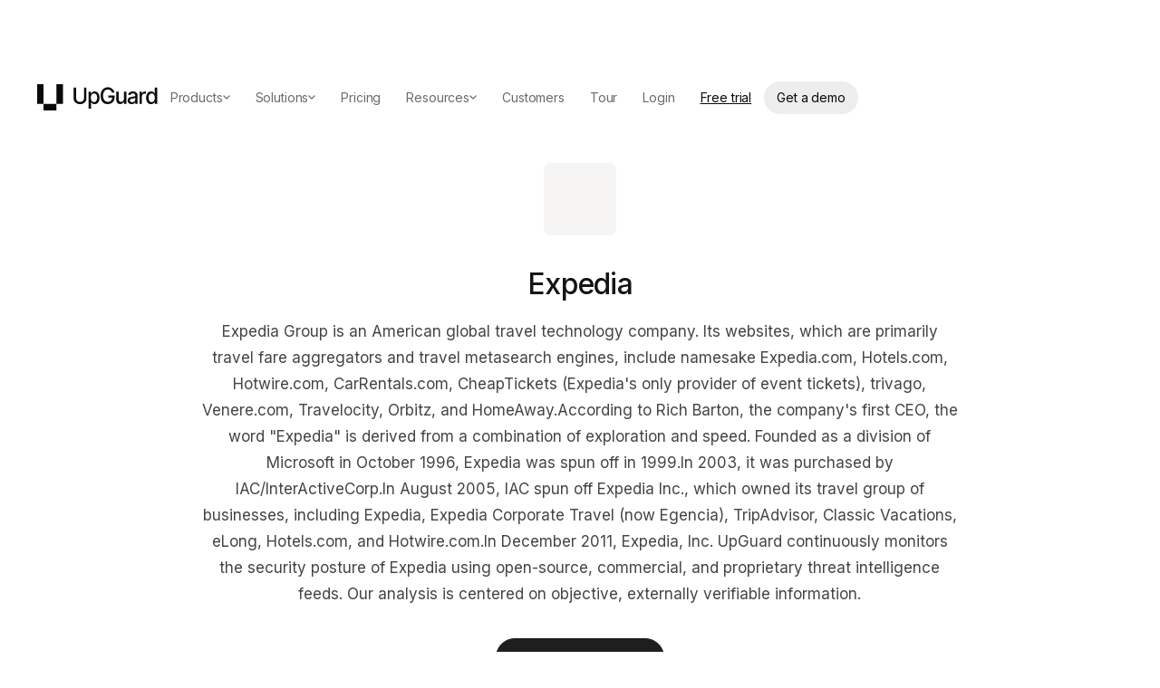

--- FILE ---
content_type: text/css; charset=utf-8
request_url: https://assets.upguard.com/apollo-hs-forms.css
body_size: 1585
content:
.hs-form,
.theme-light .hs-form {
  --fg: var(--color--gray-600, #3a3a3a);
  --richtext-color: var(---color--gray-550, #6b6b6b);
  --field-gap: 0.875rem;
  --input-bg: var(--color--gray-100, #F8F8F8);
  --input-fg: var(--color--gray-600, #3a3a3a);
  --input-border-color: var(--color--gray-200, #E0E0E0);
  --radius: .25rem;
  --input-margin-y: .5rem;
  --input-invalid-bg: #FBE6E6;
  --input-invalid-fg: #C20001;
  --input-focus-fg: var(--color--gray-800, #1A1A1A);
  --input-checkbox-border-color: var(--color--gray-800, #1A1A1A);
  --input-checkbox-outline-color: var(--color--gray-500, #6b6b6b);
  --input-checkbox-bg: transparent;
  --input-checkbox-checked-bg: var(--color--gray-800, #1A1A1A);
  --input-checkbox-size: 1rem;
  --input-checkbox-outline: #0079FF;
  --button-bg: var(--color--gray-900, #0A0A0A);
  --button-fg: white;
}

.theme-dark .hs-form {
  --fg: var(--color--gray-400, #9A9A9A);
  --richtext-color: var(--color--gray-400, #9A9A9A);
  --field-gap: calc(2rem - var(--input-margin-y));
  --input-bg: var(--color--gray-700, #252525);
  --radius: .25rem;
  --input-invalid-bg: var(--color--red-200, #e2a199);
  --input-invalid-fg: #FF7D7D;
  --input-focus-fg: #0A0A0A;
  --input-border-color: var(--color--gray-600, #3a3a3a);
  --input-checkbox-border-color: var(--color--gray-500, #777);
  --input-checkbox-outline-color: var(--color--gray-500, #777);
  --input-checkbox-bg: var(--color--gray-600, #E0E0E0);
  --input-margin-y: .5rem;
  --input-checkbox-size: 1rem;
  --input-checkbox-outline: #0079FF;
  --button-fg: var(--color--gray-900, #0A0A0A);
  --button-bg: white;
}

.hs-form {
  color: var(--fg);
  line-height: 1.4;

  fieldset > *:not(:last-child),
  & > * {
    margin-bottom: var(--field-gap) !important;
  }

  fieldset>*:has(input[type=hidden]:not([name=phone])),
  &>*:has(input[type=hidden]:not([name=phone])) {
    margin-bottom: 0 !important;
  }

  /* Adjust phone combo input widths */
  .hs-fieldtype-intl-phone.hs-input select {
    width: 40% !important;
  }
  .hs-fieldtype-intl-phone.hs-input input {
    width: 58% !important;
  }
  
  label {
    font-size: .875rem;
    font-family: inter;
    font-weight: 400;
    line-height: 1.58;
    margin: 0;
  }

  label.hs-error-msg {
    color: var(--input-invalid-fg);
  }

 .hs-dependent-field{
    display: grid;
    gap: var(--field-gap);
  }
    
  ul.inputs-list {
    padding: 0;
    list-style: none;
    display: grid;
    gap: 1rem;
    margin: 1rem 0;
  }

  ul.hs-error-msgs {
    margin: 0;
  }

  input[type="text"],
  input[type="email"],
  input[type="tel"],
  textarea,
  select {
    height: 3rem;
    margin: var(--input-margin-y) 0;
    padding: .75rem 1rem;
    border: none;
    box-shadow: inset 0 0 0 1px var(--input-border-color);
    border-radius: var(--radius);
    transition: border-color 0.2s ease;
    width: 100%;
    background-color: var(--input-bg);
  }

  textarea.hs-input {
    min-height: 6rem
  }

  select {
    -webkit-appearance: none;
    -moz-appearance: none;
    appearance: none;
    line-height: 1;
    padding-right: 1.25rem;
    background-image: url("[data-uri]");
    background-repeat: no-repeat;
    background-position: calc(100% - .625rem) center;
    background-size: 1.5rem;
  }

  input[type="text"]:focus,
  input[type="email"]:focus,
  input[type="tel"]:focus,
  textarea:focus,
  select:focus {
    box-shadow: 0 0 0 1px var(--input-focus-fg);
    outline: 0;
  }

  input[type="text"].invalid:focus,
  input[type="email"].invalid:focus,
  input[type="tel"].invalid:focus,
  textarea.invalid:focus,
  select:focus:invalid {
    box-shadow: 0 0 0 1px var(--input-focus-fg);
    background: var(--input-bg);
    color: var(--fg);
  }

  [type="text"].invalid,
  [type="email"].invalid,
  [type="tel"].invalid,
  textarea.invalid {
    outline: 0;
    box-shadow: 0 0 0 1px var(--input-invalid-fg);
    background: var(--input-invalid-bg);
    color: var(--input-invalid-fg)
  }

  [type="checkbox"] {
    -webkit-appearance: none;
    appearance: none;
    margin: 0;
    width: var(--input-checkbox-size);
    height: var(--input-checkbox-size);
    margin-right: 1rem;
    box-shadow: 0 0 0 2px var(--input-checkbox-border-color);
    background: var(--input-checkbox-bg);
    border-radius: 0;
    transform: translateY(0.3rem);
  }

  [type="checkbox"]:focus-visible {
    outline-offset: .3125rem;
    outline-color: var(--input-checkbox-outline-color);
  }

  [type="checkbox"]::before {
    content: "";
    display: block;
    width: var(--input-checkbox-size);
    height: var(--input-checkbox-size);
    transform: scale(0);
  }

  [type="checkbox"]:checked::before {
    transform: scale(1);
    background-image: url("[data-uri]");
    background-size: var(--input-checkbox-size);
    background-color: var(--input-checkbox-checked-bg);
  }

  [type="checkbox"]:hover,
  .hs-form-checkbox-display:hover {
    cursor: pointer;
  }

  [type="radio"] {
    -webkit-appearance: none;
    appearance: none;
    margin: 0;
    width: var(--input-checkbox-size);
    height: var(--input-checkbox-size);
    margin-right: 1rem;
    box-shadow: 0 0 0 1px var(--input-checkbox-border-color);
    background: var(--input-checkbox-bg);
    border-radius: 0;
    transform: translateY(0.3rem);
    border-radius: 50%;
  }

  [type="radio"]:focus-visible {
    outline-offset: .3125rem;
    outline-color: var(--input-checkbox-outline-color);
  }

  [type="radio"]:checked {
    box-shadow: 0 0 0 1px var(--button-bg);
    background: var(--button-bg)
  }
  
  [type="radio"]::before {
    content: "";
    display: block;
    width: var(--input-checkbox-size);
    height: var(--input-checkbox-size);
    transform: scale(0);
  }

  [type="radio"]:checked::before {
    border-radius: 50%;
    transform: scale(.5);
    background-size: var(--input-checkbox-size);
    background-color: var(--button-fg);
  }

  [type="radio"]:hover,
  .hs-form-checkbox-display:hover {
    cursor: pointer;
  }
  
  .hs-form-checkbox-display,
  .hs-form-radio-display {
    display: flex;

    input: {
      flex-shrink: none;
    }
  }
  
  .hs-button {
    background: var(--button-bg);
    color: var(--button-fg);
    border: none;
    padding: .5625rem 1.5rem;
    border-radius: 2em;
    height: 3rem;
    transition: opacity 200ms;
  }

  .hs-button:hover {
    cursor: pointer;
    opacity: .75;
  }

  .hs-richtext, .hs-richtext * {
    font-size: .8125rem;
    color: var(--richtext-color);
  }

  .hs_submit {
    display: flex;
    justify-content: end;
  }
}

.el-styles-old .hs-form {
  ul.inputs-list li {
    margin: 0;
  }
}

@media (max-width:769px) {
  .hs-form {
    .hs_submit {
      display: block;
    }

    .hs-button {
      width: 100%;
    }
  }
}


[hs-inline-form] {
  .hs-submit {
    display: block;

    .hs-button {
      width: 100%;
      border-radius: 4px;
    }
  }

  form {
    display: flex;
    flex-direction: row;
    gap: 0.875rem;
  }

  input[type="text"],
  input[type="email"] {
    margin-top: 0;
  }
}
